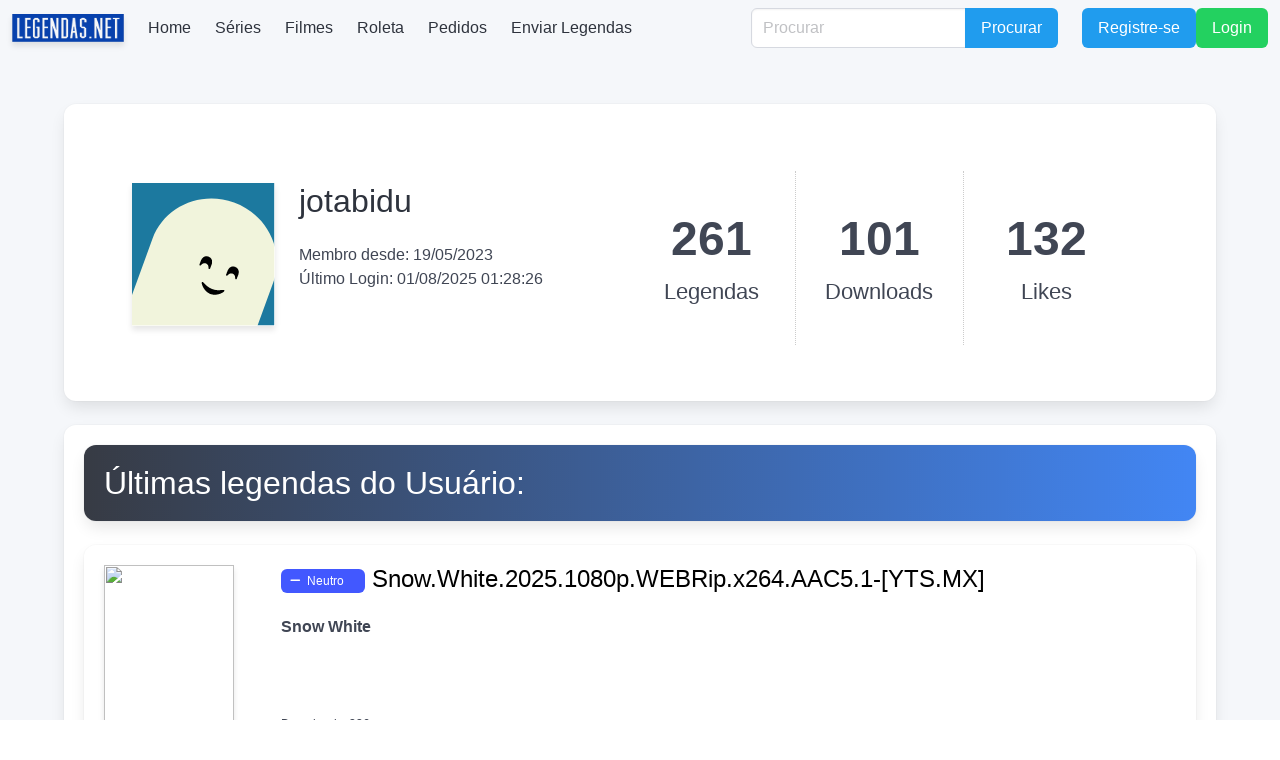

--- FILE ---
content_type: text/html; charset=utf-8
request_url: https://legendas.net/profile?user=24485
body_size: 7470
content:
<!DOCTYPE html>
<html data-theme="light" lang="pt-br">

<head>
	<meta charset="utf-8">
	<meta http-equiv="X-UA-Compatible" content="IE=edge">
	<meta name="viewport" content="width=device-width, initial-scale=1">
  <meta name="googlebot" content="index,follow,snippet,archive">
  <meta name="robots" content="index,follow">
  <meta name="google" content="notranslate">
  <meta name="revisit-after" content="1 day">
  <meta name="keywords" content="legendas, legendas brasil, legenda, filmes, séries, download, tradução, traduzida, legendas de filmes, legendas de séries, legendas em português, legendas para download, legendas de cinema, legendas de TV, baixar legendas">
  <link rel="shortcut icon" type="image/x-icon" href="">
  <meta property="og:locale" content="pt_BR"/>
  <meta property="og:site_name" content="Legendas.net - Baixe legendas de Séries e Filmes de forma simples e de qualidade." />
  <meta property="og:type" content="website">
  <link href="manifest.webmanifest" rel="manifest"> 
  <meta property="og:url" content="https://legendas.net/profile?user=24485" />
  <link href="https://legendas.net/profile?user=24485" rel="canonical">

  <link rel="preconnect" href="https://cdnjs.cloudflare.com">
  <link rel="preconnect" href="https://securepubads.g.doubleclick.net">
  <link rel="dns-prefetch" href="https://securepubads.g.doubleclick.net">
  <title>Legendas.net - Usuário: jotabidu</title>
  <meta property="og:title" content="Legendas.net - Usuário: jotabidu" />
  <meta name="description" content="Legendas.net - Usuário: jotabidu" />

  <meta name="twitter:title" content="Legendas.net - Usuário: jotabidu">
	<meta name="twitter:card" content="summary">
	<meta name="twitter:description" content="Legendas.net - Usuário: jotabidu">
	<meta name="twitter:url" content="https://legendas.net/profile?user=24485">
	<meta name="twitter:site" content="https://www.legendas.net">
  <link rel="stylesheet" href="https://cdnjs.cloudflare.com/ajax/libs/bulma/1.0.1/css/bulma.min.css" integrity="sha512-dF4b2QV/0kq+qlwefqCyb+edbWZ63ihXhE4A2Pju3u4QyaeFzMChqincJsKYwghbclpLE92jPb9yaz/LQ8aNlg==" crossorigin="anonymous" referrerpolicy="no-referrer" />
  <link rel="stylesheet" href="https://cdnjs.cloudflare.com/ajax/libs/font-awesome/6.2.0/css/all.min.css" integrity="sha512-xh6O/CkQoPOWDdYTDqeRdPCVd1SpvCA9XXcUnZS2FmJNp1coAFzvtCN9BmamE+4aHK8yyUHUSCcJHgXloTyT2A==" crossorigin="anonymous" referrerpolicy="no-referrer" />
  <script src="https://challenges.cloudflare.com/turnstile/v0/api.js" async defer></script>
  <script async src="https://pagead2.googlesyndication.com/pagead/js/adsbygoogle.js?client=ca-pub-4463779682654564" crossorigin="anonymous"></script>
  <script async custom-element="amp-ad" src="https://cdn.ampproject.org/v0/amp-ad-0.1.js"></script>
  <!-- Google tag (gtag.js) -->
  <script async src="https://www.googletagmanager.com/gtag/js?id=G-2PKEC8G6MN"></script>
  <!-- Adicione no <head> -->
<link rel="stylesheet" href="https://cdn.jsdelivr.net/npm/swiper@11/swiper-bundle.min.css"/>
<!-- Antes do </body> -->
<script src="https://cdn.jsdelivr.net/npm/swiper@11/swiper-bundle.min.js"></script>
  <script>
    window.dataLayer = window.dataLayer || [];
    function gtag(){dataLayer.push(arguments);}
    gtag('js', new Date());

    gtag('config', 'G-2PKEC8G6MN');
  </script>

  <style>
      body {
    background: #F5F7FA
  }



  </style>
<style>
  
  .box {
  overflow-wrap: break-word;
  word-wrap: break-word;
  hyphens: auto;
}
#goToTopButton {
  position: fixed;
  bottom: 20px;
  right: 20px;
}

#goToTopButton.is-hidden {
  display: none;
}
.tag:not(body).is-info {
    background-color: #209cee;
    color: #fff;
}


.button.is-success {
    background-color: #23d160;
    border-color: transparent;
    color: #fff;
}

.button.is-success.is-hovered, .button.is-success:hover {
    background-color: #22c65b;
    border-color: transparent;
    color: #fff;
}

.button.is-info {
    background-color: #209cee;
    border-color: transparent;
    color: #fff;
}

.button.is-info.is-hovered, .button.is-info:hover {
    background-color: #1496ed;
    border-color: transparent;
    color: #fff;
}

.tag:not(body).is-success {
    background-color: #23d160;
    color: #fff;
}

.tag:not(body).is-warning {
    background-color: #ffdd57;
    color: rgba(0,0,0,.7);
}

.media-left {
  margin-right: 10px; /* Ajuste este valor conforme necessário */
}

/* Estilos para a barra de rolagem moderna */
::-webkit-scrollbar {
    width: 10px;
}

::-webkit-scrollbar-track {
    background: #f1f1f1;
}

::-webkit-scrollbar-thumb {
    background: #888;
}

::-webkit-scrollbar-thumb:hover {
    background: #555;
}
</style>


<style>
  .button.is-white.is-inverted.is-outlined {
    background-color: transparent;
    border-color: #0a0a0a;
    color: #0a0a0a;
}

.button.is-white.is-inverted.is-outlined:focus, .button.is-white.is-inverted.is-outlined:hover {
    background-color: #0a0a0a;
    color: #fff;
}
  .button.is-success {
    background-color: #23d160;
    border-color: transparent;
    color: #fff;
}

.button.is-success.is-hovered, .button.is-success:hover {
    background-color: #22c65b;
    border-color: transparent;
    color: #fff;
}

.button.is-info {
    background-color: #209cee;
    border-color: transparent;
    color: #fff;
}

.button.is-info.is-hovered, .button.is-info:hover {
    background-color: #1496ed;
    border-color: transparent;
    color: #fff;
}

.tag:not(body).is-success {
    background-color: #23d160;
    color: #fff;
}

.tag:not(body).is-warning {
    background-color: #ffdd57;
    color: rgba(0,0,0,.7);
}

.media-left {
  margin-right: 10px; /* Ajuste este valor conforme necessário */
}

/* Estilos para a barra de rolagem moderna */
::-webkit-scrollbar {
    width: 10px;
}

::-webkit-scrollbar-track {
    background: #f1f1f1;
}

::-webkit-scrollbar-thumb {
    background: #888;
}

::-webkit-scrollbar-thumb:hover {
    background: #555;
}
</style>
<script data-cfasync="false" nonce="b895bb2f-4c07-4e17-a7d9-2aa04f8449ce">try{(function(w,d){!function(j,k,l,m){if(j.zaraz)console.error("zaraz is loaded twice");else{j[l]=j[l]||{};j[l].executed=[];j.zaraz={deferred:[],listeners:[]};j.zaraz._v="5874";j.zaraz._n="b895bb2f-4c07-4e17-a7d9-2aa04f8449ce";j.zaraz.q=[];j.zaraz._f=function(n){return async function(){var o=Array.prototype.slice.call(arguments);j.zaraz.q.push({m:n,a:o})}};for(const p of["track","set","debug"])j.zaraz[p]=j.zaraz._f(p);j.zaraz.init=()=>{var q=k.getElementsByTagName(m)[0],r=k.createElement(m),s=k.getElementsByTagName("title")[0];s&&(j[l].t=k.getElementsByTagName("title")[0].text);j[l].x=Math.random();j[l].w=j.screen.width;j[l].h=j.screen.height;j[l].j=j.innerHeight;j[l].e=j.innerWidth;j[l].l=j.location.href;j[l].r=k.referrer;j[l].k=j.screen.colorDepth;j[l].n=k.characterSet;j[l].o=(new Date).getTimezoneOffset();if(j.dataLayer)for(const t of Object.entries(Object.entries(dataLayer).reduce((u,v)=>({...u[1],...v[1]}),{})))zaraz.set(t[0],t[1],{scope:"page"});j[l].q=[];for(;j.zaraz.q.length;){const w=j.zaraz.q.shift();j[l].q.push(w)}r.defer=!0;for(const x of[localStorage,sessionStorage])Object.keys(x||{}).filter(z=>z.startsWith("_zaraz_")).forEach(y=>{try{j[l]["z_"+y.slice(7)]=JSON.parse(x.getItem(y))}catch{j[l]["z_"+y.slice(7)]=x.getItem(y)}});r.referrerPolicy="origin";r.src="/cdn-cgi/zaraz/s.js?z="+btoa(encodeURIComponent(JSON.stringify(j[l])));q.parentNode.insertBefore(r,q)};["complete","interactive"].includes(k.readyState)?zaraz.init():j.addEventListener("DOMContentLoaded",zaraz.init)}}(w,d,"zarazData","script");window.zaraz._p=async d$=>new Promise(ea=>{if(d$){d$.e&&d$.e.forEach(eb=>{try{const ec=d.querySelector("script[nonce]"),ed=ec?.nonce||ec?.getAttribute("nonce"),ee=d.createElement("script");ed&&(ee.nonce=ed);ee.innerHTML=eb;ee.onload=()=>{d.head.removeChild(ee)};d.head.appendChild(ee)}catch(ef){console.error(`Error executing script: ${eb}\n`,ef)}});Promise.allSettled((d$.f||[]).map(eg=>fetch(eg[0],eg[1])))}ea()});zaraz._p({"e":["(function(w,d){})(window,document)"]});})(window,document)}catch(e){throw fetch("/cdn-cgi/zaraz/t"),e;};</script></head>

<body>
	<section class="hero ">

  
		<div class="hero-head">
            <nav class="navbar is-light" role="navigation" aria-label="main navigation">
                <div class="navbar-brand">
                  <a class="navbar-item" href="/">
                    <img alt="Legendas.tv" src="../files/img/logo.png" width="112" height="28">
                  </a>
              
                  <a role="button" class="navbar-burger" aria-label="menu" aria-expanded="false" data-target="navbarBasicExample">
                    <span aria-hidden="true"></span>
                    <span aria-hidden="true"></span>
                    <span aria-hidden="true"></span>
                  </a>
                </div>
              
                <div id="navbarBasicExample" class="navbar-menu">
                  <div class="navbar-start">
                    <a href="/" class="navbar-item"> Home </a>
              
                    <a href="/series" class="navbar-item"> Séries </a>
                    <a href="/filmes" class="navbar-item"> Filmes </a>
                    <a href="/roleta" class="navbar-item"> Roleta </a>
                    <a href="/pedidos" class="navbar-item"> Pedidos </a>
                    <a href="/enviar_legenda" class="navbar-item"> Enviar Legendas </a>

                  </div>
              
                  <div class="navbar-end">
                    <div class="navbar-item">
                      <form action="/search" method="GET">
                      <div class="field has-addons">
                        <div class="control">
                          <input class="input" type="text" name="query" placeholder="Procurar">
                        </div>
                        <div class="control">
                          <button class="button is-info" type="submit">Procurar</button>
                        </div>
                      </div>
                    </form>

                    </div>
                    <div class="navbar-item">
                      <div class="buttons">
                        
                        
                            <a class="button is-info" href="/signup" class="navbar-item">Registre-se</a> 
                            <a class="button is-success" href="/login" class="navbar-item">Login</a>
                        
                      </div>
                    </div>
                  </div>
                </div>
              </nav>
		</div>
    <a href="#" id="goToTopButton" class="button is-hidden">
      <span class="icon">
        <i class="fas fa-arrow-up"></i>
      </span>
    </a>
    <div class="hero-body">
      <div class="container">
    
      
<style>

  .has-background-gradient-moonlit {
    background-image: linear-gradient(to right, #373B44, #4286f4);
    transition: background-image 0.5s ease;
  }
  
  .has-background-gradient-blue-crimson {
    background-image: linear-gradient(to right, blue, crimson);
    transition: background-image 0.5s ease;
  }
  
  
    img {
    box-shadow: 0 4px 6px rgba(0, 0, 0, 0.1);
  }
  
  .card_destaque {
    transition: box-shadow 0.2s ease-in-out, transform 0.2s ease-in-out;
  }
  
  
  .card_destaque:hover {
    box-shadow: 0 2px 3px rgba(10,10,10,.1),0 0 0 1px rgba(10,10,10,.1);
    transform: scale(1.05);
  }
  
  .title-link:hover {
    color: gray;
  }
  
  .title-link {
    color: rgb(0, 0, 0);
  }
  
  </style>

<style>
  body {
    background: #F5F7FA
  }

  img {
  box-shadow: 0 4px 6px rgba(0, 0, 0, 0.1);
}
  
  .stat-val {
    font-size: 3em;
    padding-top: 20px;
    font-weight: bold;
  }
  
  .stat-key {
    font-size: 1.4em;
    font-weight: 200
  }
  
  .section.profile-heading .column.is-2-tablet.has-text-centered + .has-text-centered {
    border-left: 1px dotted rgba(0, 0, 0, .2);
  }
  
  .container.profile {
    margin-top: 1%;
  }
  
  .control.is-pulled-left span.select {
    margin-right: 5px;
    border-radius: 2px;
  }
  
  .modal-card .content h1 {
    padding: 40px 10px 10px;
    border-bottom: 1px solid #dadada
  }
  
  .container.profile .profile-options .tabs ul li.link a {
    margin-bottom: 20px;
    padding: 20px;
    background-color: #F1F1F1;
  }

</style>

<div class="box">
  
  
  
<div class="container profile">
    <div class="section profile-heading">
      <div class="columns is-mobile is-multiline">
        <div class="column is-2">
          <span class="header-icon user-profile-image">
            <img alt="" src="https://api.dicebear.com/8.x/thumbs/svg?seed=24485">
          </span>
        </div>
        <div class="column is-4-tablet is-10-mobile name">
          <p>
            
            <span class="title is-bold has-text-weight-medium ">jotabidu</span>
            
            <br>

            <br>

            <p>
              
              
              
            </p>
          
          </p>
          
          
          <p class="tagline">
            Membro desde: 19/05/2023 
            
          </p>

          <p class="tagline">
            Último Login: 01/08/2025 01:28:26            
          </p>


        </div>
        <div class="column is-2-tablet is-4-mobile has-text-centered">
          <p class="stat-val">261</p>
          <p class="stat-key">Legendas</p>
        </div>
        <div class="column is-2-tablet is-4-mobile has-text-centered">
          <p class="stat-val">101</p>
          <p class="stat-key">Downloads</p>
        </div>
        <div class="column is-2-tablet is-4-mobile has-text-centered">
          <p class="stat-val">132</p>
          <p class="stat-key">Likes</p>
        </div>
      </div>
    </div>
  </div>
</div>



<div class="box">
  <div class="box has-background-gradient-moonlit">
    <h1 class="title has-text-white has-text-weight-medium">Últimas legendas do Usuário:</h1>
  </div>
  <div class="columns is-multiline">

    
    
    <div class="column is-full">
      <div class="box card_destaque">
        <div class="columns">
          <div class="column is-2">
            
              <a href="/legenda?movie_id=447273&legenda_id=3543">
            
              <img class="shadow" style="width: 130px; height: 197px; object-fit: cover;" src="https://www.themoviedb.org/t/p/w300_and_h450_bestv2/t0mabA2l3KE9Ai350BEKz61Ltor.jpg">
            </a>
          </div>
          <div class="column is-10">
            <div class="media-left">
              <div class="media-content is-hcentered is-5">
                <div class="title-container" style="height: 120px; overflow: hidden;">
                  <p class="title has-text-weight-medium is-4"> 
                    
                    <a href="/legenda?movie_id=447273&legenda_id=3543" class="title-link"><span class="tag is-link"><i class="fa-solid fa-minus"></i>&nbsp; Neutro&nbsp;&nbsp;&nbsp;&nbsp;</span> Snow.White.2025.1080p.WEBRip.x264.AAC5.1-[YTS.MX]</a>
                  

                  <p class="subtitle is-6 has-text-weight-bold"> Snow White</p> 

                  
                  </p>
                </div>

                <div class="content ">
                  
                  <p class="is-size-7">&nbsp;</p>
                  <p class="is-size-7 has-text-weight-light" >Downloads: 226 </p>
                  <p class="is-size-7">Em: 17/05/2025 17:40</p>
                </div>
              </div>
            </div>
          </div>
        </div>
      </div>
  </div>
  
  
    
    <div class="column is-full">
      <div class="box card_destaque">
        <div class="columns">
          <div class="column is-2">
            
              <a href="/legenda?movie_id=1086497&legenda_id=3517">
            
              <img class="shadow" style="width: 130px; height: 197px; object-fit: cover;" src="https://www.themoviedb.org/t/p/w300_and_h450_bestv2/hZ7rDX01j86x8O1E7Pe7658QYs4.jpg">
            </a>
          </div>
          <div class="column is-10">
            <div class="media-left">
              <div class="media-content is-hcentered is-5">
                <div class="title-container" style="height: 120px; overflow: hidden;">
                  <p class="title has-text-weight-medium is-4"> 
                    
                    <a href="/legenda?movie_id=1086497&legenda_id=3517" class="title-link"><span class="tag is-link"><i class="fa-solid fa-minus"></i>&nbsp; Neutro&nbsp;&nbsp;&nbsp;&nbsp;</span> The.Penguin.Lessons.2024.1080p.WEB-DL.DDP5.1.x265-NeoNoir</a>
                  

                  <p class="subtitle is-6 has-text-weight-bold"> The Penguin Lessons</p> 

                  
                  </p>
                </div>

                <div class="content ">
                  
                  <p class="is-size-7">&nbsp;</p>
                  <p class="is-size-7 has-text-weight-light" >Downloads: 39 </p>
                  <p class="is-size-7">Em: 07/05/2025 00:11</p>
                </div>
              </div>
            </div>
          </div>
        </div>
      </div>
  </div>
  
  
    
    <div class="column is-full">
      <div class="box card_destaque">
        <div class="columns">
          <div class="column is-2">
            
              <a href="/legenda?movie_id=696506&legenda_id=3349">
            
              <img class="shadow" style="width: 130px; height: 197px; object-fit: cover;" src="https://www.themoviedb.org/t/p/w300_and_h450_bestv2/rqMl7ngnuRM4ZltatYQeSArG7gM.jpg">
            </a>
          </div>
          <div class="column is-10">
            <div class="media-left">
              <div class="media-content is-hcentered is-5">
                <div class="title-container" style="height: 120px; overflow: hidden;">
                  <p class="title has-text-weight-medium is-4"> 
                    
                    <a href="/legenda?movie_id=696506&legenda_id=3349" class="title-link"><span class="tag is-warning"><i class="fa-solid fa-triangle-exclamation"></i>&nbsp; Atenção&nbsp;&nbsp;&nbsp;</span> Mickey.17.2025.1080p.WEBRip.x264.AAC-[YTS.MX]</a>

                    

                  <p class="subtitle is-6 has-text-weight-bold"> Mickey 17</p> 

                  
                  </p>
                </div>

                <div class="content ">
                  
                  <p class="is-size-7">&nbsp;</p>
                  <p class="is-size-7 has-text-weight-light" >Downloads: 670 </p>
                  <p class="is-size-7">Em: 06/04/2025 19:26</p>
                </div>
              </div>
            </div>
          </div>
        </div>
      </div>
  </div>
  
  
    
    <div class="column is-full">
      <div class="box card_destaque">
        <div class="columns">
          <div class="column is-2">
            
              <a href="/legenda?movie_id=1013850&legenda_id=2721">
            
              <img class="shadow" style="width: 130px; height: 197px; object-fit: cover;" src="https://www.themoviedb.org/t/p/w300_and_h450_bestv2/bnX7UzOcNzfgCZKSXzh5oOFsVRl.jpg">
            </a>
          </div>
          <div class="column is-10">
            <div class="media-left">
              <div class="media-content is-hcentered is-5">
                <div class="title-container" style="height: 120px; overflow: hidden;">
                  <p class="title has-text-weight-medium is-4"> 
                    
                    <a href="/legenda?movie_id=1013850&legenda_id=2721" class="title-link"><span class="tag is-link"><i class="fa-solid fa-minus"></i>&nbsp; Neutro&nbsp;&nbsp;&nbsp;&nbsp;</span> A.Real.Pain.2024.1080p.AMZN.WEB-DL.DDP5.1.H.264-FLUX</a>
                  

                  <p class="subtitle is-6 has-text-weight-bold"> A Real Pain</p> 

                  
                  </p>
                </div>

                <div class="content ">
                  
                  <p class="is-size-7">&nbsp;</p>
                  <p class="is-size-7 has-text-weight-light" >Downloads: 495 </p>
                  <p class="is-size-7">Em: 20/01/2025 15:00</p>
                </div>
              </div>
            </div>
          </div>
        </div>
      </div>
  </div>
  
  
    
    <div class="column is-full">
      <div class="box card_destaque">
        <div class="columns">
          <div class="column is-2">
            
              <a href="/legenda?movie_id=1082195&legenda_id=2667">
            
              <img class="shadow" style="width: 130px; height: 197px; object-fit: cover;" src="https://www.themoviedb.org/t/p/w300_and_h450_bestv2/1bJ2652AUnuK1WhlR0GLbJKVqMF.jpg">
            </a>
          </div>
          <div class="column is-10">
            <div class="media-left">
              <div class="media-content is-hcentered is-5">
                <div class="title-container" style="height: 120px; overflow: hidden;">
                  <p class="title has-text-weight-medium is-4"> 
                    
                    <a href="/legenda?movie_id=1082195&legenda_id=2667" class="title-link"><span class="tag is-link"><i class="fa-solid fa-minus"></i>&nbsp; Neutro&nbsp;&nbsp;&nbsp;&nbsp;</span> The.Order.2024.1080p.WEBRip.10Bit.DDP5.1.x265-Asiimov</a>
                  

                  <p class="subtitle is-6 has-text-weight-bold"> The Order</p> 

                  
                  </p>
                </div>

                <div class="content ">
                  
                  <p class="is-size-7">&nbsp;</p>
                  <p class="is-size-7 has-text-weight-light" >Downloads: 346 </p>
                  <p class="is-size-7">Em: 01/01/2025 20:27</p>
                </div>
              </div>
            </div>
          </div>
        </div>
      </div>
  </div>
  
  
    
    <div class="column is-full">
      <div class="box card_destaque">
        <div class="columns">
          <div class="column is-2">
            
              <a href="/legenda?movie_id=1102493&legenda_id=2619">
            
              <img class="shadow" style="width: 130px; height: 197px; object-fit: cover;" src="https://www.themoviedb.org/t/p/w300_and_h450_bestv2/2X4qs2mITRfu0wZDm5m2hVkkZ8E.jpg">
            </a>
          </div>
          <div class="column is-10">
            <div class="media-left">
              <div class="media-content is-hcentered is-5">
                <div class="title-container" style="height: 120px; overflow: hidden;">
                  <p class="title has-text-weight-medium is-4"> 
                    
                    <a href="/legenda?movie_id=1102493&legenda_id=2619" class="title-link"><span class="tag is-link"><i class="fa-solid fa-minus"></i>&nbsp; Neutro&nbsp;&nbsp;&nbsp;&nbsp;</span> Small.Things.Like.These.2024.1080p.AMZN.WEB-DL.DDP5.1.H.264-FLUX</a>
                  

                  <p class="subtitle is-6 has-text-weight-bold"> Small Things Like These</p> 

                  
                  </p>
                </div>

                <div class="content ">
                  
                  <p class="is-size-7">&nbsp;</p>
                  <p class="is-size-7 has-text-weight-light" >Downloads: 500 </p>
                  <p class="is-size-7">Em: 17/12/2024 22:43</p>
                </div>
              </div>
            </div>
          </div>
        </div>
      </div>
  </div>
  
  
    
    <div class="column is-full">
      <div class="box card_destaque">
        <div class="columns">
          <div class="column is-2">
            
              <a href="/legenda?movie_id=1064028&legenda_id=2586">
            
              <img class="shadow" style="width: 130px; height: 197px; object-fit: cover;" src="https://www.themoviedb.org/t/p/w300_and_h450_bestv2/6EO0cjZt2vzAOmuDJZGED6GQmi4.jpg">
            </a>
          </div>
          <div class="column is-10">
            <div class="media-left">
              <div class="media-content is-hcentered is-5">
                <div class="title-container" style="height: 120px; overflow: hidden;">
                  <p class="title has-text-weight-medium is-4"> 
                    
                    <a href="/legenda?movie_id=1064028&legenda_id=2586" class="title-link"><span class="tag is-warning"><i class="fa-solid fa-triangle-exclamation"></i>&nbsp; Atenção&nbsp;&nbsp;&nbsp;</span> Subservience.2024.1080p.WEBRip.1400MB.DD5.1.x264-GalaxyRG</a>

                    

                  <p class="subtitle is-6 has-text-weight-bold"> Subservience</p> 

                  
                  </p>
                </div>

                <div class="content ">
                  
                  <p class="is-size-7">&nbsp;</p>
                  <p class="is-size-7 has-text-weight-light" >Downloads: 78 </p>
                  <p class="is-size-7">Em: 29/11/2024 19:20</p>
                </div>
              </div>
            </div>
          </div>
        </div>
      </div>
  </div>
  
  
    
    <div class="column is-full">
      <div class="box card_destaque">
        <div class="columns">
          <div class="column is-2">
            
              <a href="/legenda?movie_id=1180629&legenda_id=2584">
            
              <img class="shadow" style="width: 130px; height: 197px; object-fit: cover;" src="https://www.themoviedb.org/t/p/w300_and_h450_bestv2/uafQEdiSQasBQipcnolkJN2Pj8W.jpg">
            </a>
          </div>
          <div class="column is-10">
            <div class="media-left">
              <div class="media-content is-hcentered is-5">
                <div class="title-container" style="height: 120px; overflow: hidden;">
                  <p class="title has-text-weight-medium is-4"> 
                    
                    <a href="/legenda?movie_id=1180629&legenda_id=2584" class="title-link"><span class="tag is-warning"><i class="fa-solid fa-triangle-exclamation"></i>&nbsp; Atenção&nbsp;&nbsp;&nbsp;</span> Kneecap.2024.1080p.WEBRip.x265-KONTRAST</a>

                    

                  <p class="subtitle is-6 has-text-weight-bold"> Kneecap</p> 

                  
                  </p>
                </div>

                <div class="content ">
                  
                  <p class="is-size-7">&nbsp;</p>
                  <p class="is-size-7 has-text-weight-light" >Downloads: 61 </p>
                  <p class="is-size-7">Em: 29/11/2024 19:07</p>
                </div>
              </div>
            </div>
          </div>
        </div>
      </div>
  </div>
  
  
    
    <div class="column is-full">
      <div class="box card_destaque">
        <div class="columns">
          <div class="column is-2">
            
              <a href="/legenda?movie_id=999890&legenda_id=2582">
            
              <img class="shadow" style="width: 130px; height: 197px; object-fit: cover;" src="https://www.themoviedb.org/t/p/w300_and_h450_bestv2/890UDXYal6i8A9NbMV5TAxZpOzH.jpg">
            </a>
          </div>
          <div class="column is-10">
            <div class="media-left">
              <div class="media-content is-hcentered is-5">
                <div class="title-container" style="height: 120px; overflow: hidden;">
                  <p class="title has-text-weight-medium is-4"> 
                    
                    <a href="/legenda?movie_id=999890&legenda_id=2582" class="title-link"><span class="tag is-warning"><i class="fa-solid fa-triangle-exclamation"></i>&nbsp; Atenção&nbsp;&nbsp;&nbsp;</span> Sweethearts.2024.1080p.WEBRip.x264.AAC5.1-[YTS.MX]</a>

                    

                  <p class="subtitle is-6 has-text-weight-bold"> Sweethearts</p> 

                  
                  </p>
                </div>

                <div class="content ">
                  
                  <p class="is-size-7">&nbsp;</p>
                  <p class="is-size-7 has-text-weight-light" >Downloads: 12 </p>
                  <p class="is-size-7">Em: 28/11/2024 16:56</p>
                </div>
              </div>
            </div>
          </div>
        </div>
      </div>
  </div>
  
  
    
    <div class="column is-full">
      <div class="box card_destaque">
        <div class="columns">
          <div class="column is-2">
            
              <a href="/legenda?movie_id=1035048&legenda_id=2579">
            
              <img class="shadow" style="width: 130px; height: 197px; object-fit: cover;" src="https://www.themoviedb.org/t/p/w300_and_h450_bestv2/kvz7oihahaX0v18x8Ei5L7nyjh6.jpg">
            </a>
          </div>
          <div class="column is-10">
            <div class="media-left">
              <div class="media-content is-hcentered is-5">
                <div class="title-container" style="height: 120px; overflow: hidden;">
                  <p class="title has-text-weight-medium is-4"> 
                    
                    <a href="/legenda?movie_id=1035048&legenda_id=2579" class="title-link"><span class="tag is-link"><i class="fa-solid fa-minus"></i>&nbsp; Neutro&nbsp;&nbsp;&nbsp;&nbsp;</span> Elevation.2024.1080p.AMZN.WEB-DL.DDP5.1.H.264-FLUX</a>
                  

                  <p class="subtitle is-6 has-text-weight-bold"> Elevation</p> 

                  
                  </p>
                </div>

                <div class="content ">
                  
                  <p class="is-size-7">&nbsp;</p>
                  <p class="is-size-7 has-text-weight-light" >Downloads: 262 </p>
                  <p class="is-size-7">Em: 28/11/2024 02:53</p>
                </div>
              </div>
            </div>
          </div>
        </div>
      </div>
  </div>
  
  
    
    <div class="column is-full">
      <div class="box card_destaque">
        <div class="columns">
          <div class="column is-2">
            
              <a href="/legenda?movie_id=1100099&legenda_id=2577">
            
              <img class="shadow" style="width: 130px; height: 197px; object-fit: cover;" src="https://www.themoviedb.org/t/p/w300_and_h450_bestv2/lCebxAdcPoO2tep7ApwllMT4mwc.jpg">
            </a>
          </div>
          <div class="column is-10">
            <div class="media-left">
              <div class="media-content is-hcentered is-5">
                <div class="title-container" style="height: 120px; overflow: hidden;">
                  <p class="title has-text-weight-medium is-4"> 
                    
                    <a href="/legenda?movie_id=1100099&legenda_id=2577" class="title-link"><span class="tag is-link"><i class="fa-solid fa-minus"></i>&nbsp; Neutro&nbsp;&nbsp;&nbsp;&nbsp;</span> We.Live.in.Time.2024.1080p.AMZN.WEBRip.1400MB.DD5.1.x264-GalaxyRG</a>
                  

                  <p class="subtitle is-6 has-text-weight-bold"> We Live in Time</p> 

                  
                  </p>
                </div>

                <div class="content ">
                  
                  <p class="is-size-7">&nbsp;</p>
                  <p class="is-size-7 has-text-weight-light" >Downloads: 640 </p>
                  <p class="is-size-7">Em: 27/11/2024 15:10</p>
                </div>
              </div>
            </div>
          </div>
        </div>
      </div>
  </div>
  
  
    
    <div class="column is-full">
      <div class="box card_destaque">
        <div class="columns">
          <div class="column is-2">
            
              <a href="/legenda?movie_id=931940&legenda_id=2574">
            
              <img class="shadow" style="width: 130px; height: 197px; object-fit: cover;" src="https://www.themoviedb.org/t/p/w300_and_h450_bestv2/vY7bY2xZymoIOti4WM5K29OMzCS.jpg">
            </a>
          </div>
          <div class="column is-10">
            <div class="media-left">
              <div class="media-content is-hcentered is-5">
                <div class="title-container" style="height: 120px; overflow: hidden;">
                  <p class="title has-text-weight-medium is-4"> 
                    
                    <a href="/legenda?movie_id=931940&legenda_id=2574" class="title-link"><span class="tag is-link"><i class="fa-solid fa-minus"></i>&nbsp; Neutro&nbsp;&nbsp;&nbsp;&nbsp;</span> The.Fix.2024.1080p.AMZN.WEBRip.1400MB.DD5.1.x264-GalaxyRG</a>
                  

                  <p class="subtitle is-6 has-text-weight-bold"> The Fix</p> 

                  
                  </p>
                </div>

                <div class="content ">
                  
                  <p class="is-size-7">&nbsp;</p>
                  <p class="is-size-7 has-text-weight-light" >Downloads: 522 </p>
                  <p class="is-size-7">Em: 25/11/2024 16:51</p>
                </div>
              </div>
            </div>
          </div>
        </div>
      </div>
  </div>
  
  
  </div>
  <div class="pagination-page-info">displaying <b>1 - 12</b> records in total <b>261</b></div>
  <nav class="pagination   is-centered " role="navigation"><a class="pagination-previous" disabled><i class="fas fa-chevron-left"></i></a><a class="pagination-next" href=/profile?user=24485&page=2 aria-label="Next"><i class="fas fa-chevron-right"></i></a><ul class="pagination-list"><li><a class="pagination-link is-current" aria-current="page">1</a></li><li><a class="pagination-link" href=/profile?user=24485&page=2>2</a></li><li><a class="pagination-link" href=/profile?user=24485&page=3>3</a></li><li><a class="pagination-link" href=/profile?user=24485&page=4>4</a></li><li><a class="pagination-link" href=/profile?user=24485&page=5>5</a></li><li><span class="pagination-ellipsis">&hellip;</span></li><li><a class="pagination-link" href=/profile?user=24485&page=21>21</a></li><li><a class="pagination-link" href=/profile?user=24485&page=22>22</a></li></ul></nav>
</div>




    </div>
  </div>
  </section>
  
  
  <footer class="footer">
    <div class="content has-text-centered">
      <a href="https://www.facebook.com/people/Legendasnet/100089179536885/" target="_blank">
        <span class="icon is-large	fas fa-2x	">
          <i class="fa-brands fa-facebook"></i>
        </span>
      </a>
      <a href="https://twitter.com/LegendasNet" target="_blank">
        <span class="icon is-large	fas fa-2x	">
          <i class="fa-brands fa-twitter"></i>
        </span>
      </a>
        <a href="https://discord.gg/8AM4TMCjrr" target="_blank">
        <span class="icon is-large	fas fa-2x	">
          <i class="fa-brands fa-discord"></i>
        </span>
      </a>
      <a href="https://t.co/fjEfG6cFtF" target="_blank">
        <span class="icon is-large	fas fa-2x	">
          <i class="fa-brands fa-telegram"></i>
        </span>
      </a>
      <a href="https://legendas.net/rss" target="_blank">
        <span class="icon is-large	fas fa-2x	">
          <i class="fa-solid fa-rss"></i>
        </span>
      </a>
      <p>
        <a href="/cdn-cgi/l/email-protection#3f5c50514b5e4b507f535a585a515b5e4c11515a4b"><button class="button is-info">Contato</button></a>
        <a href="https://legendasnet.stoplight.io/docs/legendas-net/d90qnluuqg6xq-api-documentation" target="_blank"><button class="button is-info">API</button></a>
        <a href="/custos_estatisticas"><button class="button is-info">Custos e Estatísticas</button></a>
        
        <a href="https://status.legendas.net/" target="_blank"><button class="button is-info">Status</button></a>
        
    </p>
      <p>
        <strong>Legendas.net</strong> Apoie o site clicando no botão Doar (Paypal ou PIX) para ajudar a manter a infraestrutura necessária
      </p>
      </div>

      <div class="container">
        <div class="columns is-centered">
          <div class="column is-narrow">
            <!-- PayPal donation code snippet -->
            <form action="https://www.paypal.com/donate" method="post" target="_top">
              <input type="hidden" name="hosted_button_id" value="5LJSNZ8R8Y5LL" />
              <input type="image" src="https://www.paypalobjects.com/pt_BR/i/btn/btn_donate_LG.gif" border="0" name="submit" title="PayPal - The safer, easier way to pay online!" alt="Faça doações com o botão do PayPal" />
              <img alt="" border="0" src="https://www.paypal.com/pt_BR/i/scr/pixel.gif" width="1" height="1" />
            </form>
          </div>
          <div class="column is-narrow">
            <!-- INICIO FORMULARIO BOTAO PAGSEGURO -->
            <a href="https://livepix.gg/legendasnet" target="_blank">
              <span class="icon is-large	fas fa-2x	">
                <i class="fa-brands fa-pix"></i>
              </span>
            </a>
              <!-- FINAL FORMULARIO BOTAO PAGSEGURO -->
          </div>

        </div>
      </div>

  </footer>

  

<script data-cfasync="false" src="/cdn-cgi/scripts/5c5dd728/cloudflare-static/email-decode.min.js"></script><script>
  document.addEventListener('DOMContentLoaded', () => {

// Get all "navbar-burger" elements
const $navbarBurgers = Array.prototype.slice.call(document.querySelectorAll('.navbar-burger'), 0);

// Add a click event on each of them
$navbarBurgers.forEach( el => {
  el.addEventListener('click', () => {

    // Get the target from the "data-target" attribute
    const target = el.dataset.target;
    const $target = document.getElementById(target);

    // Toggle the "is-active" class on both the "navbar-burger" and the "navbar-menu"
    el.classList.toggle('is-active');
    $target.classList.toggle('is-active');

  });
});

});

window.addEventListener('scroll', function() {
  var button = document.getElementById('goToTopButton');
  if (window.pageYOffset > 100) {
    button.classList.remove('is-hidden');
  } else {
    button.classList.add('is-hidden');
  }
});

document.getElementById('goToTopButton').addEventListener('click', function(e) {
  e.preventDefault();
  window.scrollTo({ top: 0, behavior: 'smooth' });
});



</script>

<script defer src="https://static.cloudflareinsights.com/beacon.min.js/vcd15cbe7772f49c399c6a5babf22c1241717689176015" integrity="sha512-ZpsOmlRQV6y907TI0dKBHq9Md29nnaEIPlkf84rnaERnq6zvWvPUqr2ft8M1aS28oN72PdrCzSjY4U6VaAw1EQ==" data-cf-beacon='{"rayId":"9bc541f17bba41cb","version":"2025.9.1","r":1,"serverTiming":{"name":{"cfExtPri":true,"cfEdge":true,"cfOrigin":true,"cfL4":true,"cfSpeedBrain":true,"cfCacheStatus":true}},"token":"642400d26cca4a63b6eead672df8eacd","b":1}' crossorigin="anonymous"></script>
</body>

</html>

--- FILE ---
content_type: text/html; charset=utf-8
request_url: https://www.google.com/recaptcha/api2/aframe
body_size: 248
content:
<!DOCTYPE HTML><html><head><meta http-equiv="content-type" content="text/html; charset=UTF-8"></head><body><script nonce="FNcgiCMbUU3geA74lIQEVA">/** Anti-fraud and anti-abuse applications only. See google.com/recaptcha */ try{var clients={'sodar':'https://pagead2.googlesyndication.com/pagead/sodar?'};window.addEventListener("message",function(a){try{if(a.source===window.parent){var b=JSON.parse(a.data);var c=clients[b['id']];if(c){var d=document.createElement('img');d.src=c+b['params']+'&rc='+(localStorage.getItem("rc::a")?sessionStorage.getItem("rc::b"):"");window.document.body.appendChild(d);sessionStorage.setItem("rc::e",parseInt(sessionStorage.getItem("rc::e")||0)+1);localStorage.setItem("rc::h",'1768143374144');}}}catch(b){}});window.parent.postMessage("_grecaptcha_ready", "*");}catch(b){}</script></body></html>

--- FILE ---
content_type: image/svg+xml
request_url: https://api.dicebear.com/8.x/thumbs/svg?seed=24485
body_size: 652
content:
<svg xmlns="http://www.w3.org/2000/svg" viewBox="0 0 100 100" fill="none" shape-rendering="auto"><metadata xmlns:rdf="http://www.w3.org/1999/02/22-rdf-syntax-ns#" xmlns:xsi="http://www.w3.org/2001/XMLSchema-instance" xmlns:dc="http://purl.org/dc/elements/1.1/" xmlns:dcterms="http://purl.org/dc/terms/"><rdf:RDF><rdf:Description><dc:title>Thumbs</dc:title><dc:creator>DiceBear</dc:creator><dc:source xsi:type="dcterms:URI">https://www.dicebear.com</dc:source><dcterms:license xsi:type="dcterms:URI">https://creativecommons.org/publicdomain/zero/1.0/</dcterms:license><dc:rights>„Thumbs” (https://www.dicebear.com) by „DiceBear”, licensed under „CC0 1.0” (https://creativecommons.org/publicdomain/zero/1.0/)</dc:rights></rdf:Description></rdf:RDF></metadata><mask id="viewboxMask"><rect width="100" height="100" rx="0" ry="0" x="0" y="0" fill="#fff" /></mask><g mask="url(#viewboxMask)"><rect fill="#1c799f" width="100" height="100" x="0" y="0" /><g transform="translate(1, 0) rotate(20 50 70)"><path d="M95 53.33C95 29.4 74.85 10 50 10S5 29.4 5 53.33V140h90V53.33Z" fill="#f1f4dc"/><g transform="translate(29 33)"><g transform="translate(6, 10) rotate(1 21 21)"><g transform="translate(0 5)"><path d="M7 8.36S7 4 11 4s4 4.36 4 4.36v2.91s0 .73-.67.73c-.66 0-.66-2.9-3.33-2.9S8.33 12 7.67 12C7 12 7 11.27 7 11.27v-2.9ZM27 8.36S27 4 31 4s4 4.36 4 4.36v2.91s0 .73-.67.73c-.66 0-.66-2.9-3.33-2.9S28.33 12 27.67 12c-.67 0-.67-.73-.67-.73v-2.9Z" fill="#000000"/></g><g transform="translate(6 23)"><path d="M15.5 10c-5.07 0-9.3-5.23-8.37-5.88.93-.65 3.45 2.15 8.37 2.15 4.92 0 7.44-2.88 8.37-2.15.93.73-3.3 5.88-8.37 5.88Z" fill="#000000"/></g></g></g></g></g></svg>